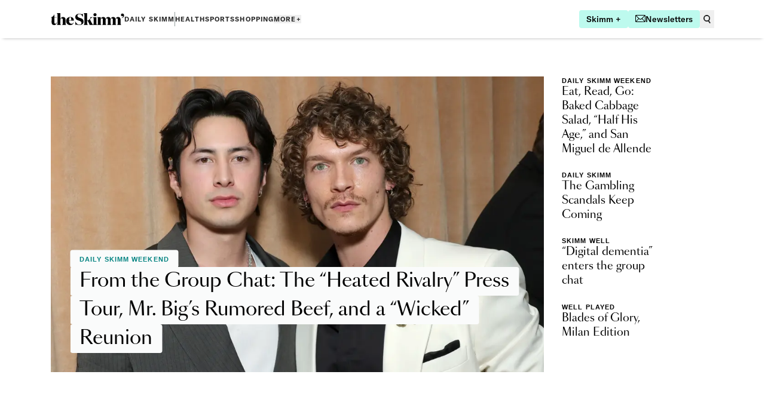

--- FILE ---
content_type: application/javascript; charset=utf-8
request_url: https://www.theskimm.com/_next/static/chunks/8584-961402380c7a4d6b.js
body_size: 2090
content:
"use strict";(self.webpackChunk_N_E=self.webpackChunk_N_E||[]).push([[8584],{68584:(t,e,r)=>{r.d(e,{A:()=>k});var n=Object.prototype.toString,i=Array.isArray||function(t){return"[object Array]"===n.call(t)};function o(t){return"function"==typeof t}function s(t){return t.replace(/[\-\[\]{}()*+?.,\\\^$|#\s]/g,"\\$&")}function a(t,e){return null!=t&&"object"==typeof t&&e in t}var c=RegExp.prototype.test,p=/\S/,u={"&":"&amp;","<":"&lt;",">":"&gt;",'"':"&quot;","'":"&#39;","/":"&#x2F;","`":"&#x60;","=":"&#x3D;"},h=/\s*/,l=/\s+/,f=/\s*=/,g=/\s*\}/,d=/#|\^|\/|>|\{|&|=|!/;function v(t){this.string=t,this.tail=t,this.pos=0}function y(t,e){this.view=t,this.cache={".":this.view},this.parent=e}function w(){this.templateCache={_cache:{},set:function(t,e){this._cache[t]=e},get:function(t){return this._cache[t]},clear:function(){this._cache={}}}}v.prototype.eos=function(){return""===this.tail},v.prototype.scan=function(t){var e=this.tail.match(t);if(!e||0!==e.index)return"";var r=e[0];return this.tail=this.tail.substring(r.length),this.pos+=r.length,r},v.prototype.scanUntil=function(t){var e,r=this.tail.search(t);switch(r){case -1:e=this.tail,this.tail="";break;case 0:e="";break;default:e=this.tail.substring(0,r),this.tail=this.tail.substring(r)}return this.pos+=e.length,e},y.prototype.push=function(t){return new y(t,this)},y.prototype.lookup=function(t){var e=this.cache;if(e.hasOwnProperty(t))i=e[t];else{for(var r,n,i,s,c,p,u=this,h=!1;u;){if(t.indexOf(".")>0)for(s=u.view,c=t.split("."),p=0;null!=s&&p<c.length;)p===c.length-1&&(h=a(s,c[p])||(r=s,n=c[p],null!=r&&"object"!=typeof r&&r.hasOwnProperty&&r.hasOwnProperty(n))),s=s[c[p++]];else s=u.view[t],h=a(u.view,t);if(h){i=s;break}u=u.parent}e[t]=i}return o(i)&&(i=i.call(this.view)),i},w.prototype.clearCache=function(){void 0!==this.templateCache&&this.templateCache.clear()},w.prototype.parse=function(t,e){var r=this.templateCache,n=t+":"+(e||m.tags).join(":"),o=void 0!==r,a=o?r.get(n):void 0;return void 0==a&&(a=function(t,e){if(!t)return[];var r,n,o,a,u,y,w,b,k,C=!1,x=[],E=[],T=[],U=!1,j=!1,S="",_=0;function P(){if(U&&!j)for(;T.length;)delete E[T.pop()];else T=[];U=!1,j=!1}function V(t){if("string"==typeof t&&(t=t.split(l,2)),!i(t)||2!==t.length)throw Error("Invalid tags: "+t);r=RegExp(s(t[0])+"\\s*"),n=RegExp("\\s*"+s(t[1])),o=RegExp("\\s*"+s("}"+t[1]))}V(e||m.tags);for(var A=new v(t);!A.eos();){if(a=A.pos,y=A.scanUntil(r))for(var O=0,I=y.length;O<I;++O)!function(t){return!c.call(p,t)}(w=y.charAt(O))?(j=!0,C=!0,S+=" "):(T.push(E.length),S+=w),E.push(["text",w,a,a+1]),a+=1,"\n"===w&&(P(),S="",_=0,C=!1);if(!A.scan(r))break;if(U=!0,u=A.scan(d)||"name",A.scan(h),"="===u?(y=A.scanUntil(f),A.scan(f),A.scanUntil(n)):"{"===u?(y=A.scanUntil(o),A.scan(g),A.scanUntil(n),u="&"):y=A.scanUntil(n),!A.scan(n))throw Error("Unclosed tag at "+A.pos);if(b=">"==u?[u,y,a,A.pos,S,_,C]:[u,y,a,A.pos],_++,E.push(b),"#"===u||"^"===u)x.push(b);else if("/"===u){if(!(k=x.pop()))throw Error('Unopened section "'+y+'" at '+a);if(k[1]!==y)throw Error('Unclosed section "'+k[1]+'" at '+a)}else"name"===u||"{"===u||"&"===u?j=!0:"="===u&&V(y)}if(P(),k=x.pop())throw Error('Unclosed section "'+k[1]+'" at '+A.pos);return function(t){for(var e,r=[],n=r,i=[],o=0,s=t.length;o<s;++o)switch((e=t[o])[0]){case"#":case"^":n.push(e),i.push(e),n=e[4]=[];break;case"/":i.pop()[5]=e[2],n=i.length>0?i[i.length-1][4]:r;break;default:n.push(e)}return r}(function(t){for(var e,r,n=[],i=0,o=t.length;i<o;++i)(e=t[i])&&("text"===e[0]&&r&&"text"===r[0]?(r[1]+=e[1],r[3]=e[3]):(n.push(e),r=e));return n}(E))}(t,e),o&&r.set(n,a)),a},w.prototype.render=function(t,e,r,n){var i=this.getConfigTags(n),o=this.parse(t,i),s=e instanceof y?e:new y(e,void 0);return this.renderTokens(o,s,r,t,n)},w.prototype.renderTokens=function(t,e,r,n,i){for(var o,s,a,c="",p=0,u=t.length;p<u;++p)a=void 0,"#"===(s=(o=t[p])[0])?a=this.renderSection(o,e,r,n,i):"^"===s?a=this.renderInverted(o,e,r,n,i):">"===s?a=this.renderPartial(o,e,r,i):"&"===s?a=this.unescapedValue(o,e):"name"===s?a=this.escapedValue(o,e,i):"text"===s&&(a=this.rawValue(o)),void 0!==a&&(c+=a);return c},w.prototype.renderSection=function(t,e,r,n,s){var a=this,c="",p=e.lookup(t[1]);if(p){if(i(p))for(var u=0,h=p.length;u<h;++u)c+=this.renderTokens(t[4],e.push(p[u]),r,n,s);else if("object"==typeof p||"string"==typeof p||"number"==typeof p)c+=this.renderTokens(t[4],e.push(p),r,n,s);else if(o(p)){if("string"!=typeof n)throw Error("Cannot use higher-order sections without the original template");null!=(p=p.call(e.view,n.slice(t[3],t[5]),function(t){return a.render(t,e,r,s)}))&&(c+=p)}else c+=this.renderTokens(t[4],e,r,n,s);return c}},w.prototype.renderInverted=function(t,e,r,n,o){var s=e.lookup(t[1]);if(!s||i(s)&&0===s.length)return this.renderTokens(t[4],e,r,n,o)},w.prototype.indentPartial=function(t,e,r){for(var n=e.replace(/[^ \t]/g,""),i=t.split("\n"),o=0;o<i.length;o++)i[o].length&&(o>0||!r)&&(i[o]=n+i[o]);return i.join("\n")},w.prototype.renderPartial=function(t,e,r,n){if(r){var i=this.getConfigTags(n),s=o(r)?r(t[1]):r[t[1]];if(null!=s){var a=t[6],c=t[5],p=t[4],u=s;0==c&&p&&(u=this.indentPartial(s,p,a));var h=this.parse(u,i);return this.renderTokens(h,e,r,u,n)}}},w.prototype.unescapedValue=function(t,e){var r=e.lookup(t[1]);if(null!=r)return r},w.prototype.escapedValue=function(t,e,r){var n=this.getConfigEscape(r)||m.escape,i=e.lookup(t[1]);if(null!=i)return"number"==typeof i&&n===m.escape?String(i):n(i)},w.prototype.rawValue=function(t){return t[1]},w.prototype.getConfigTags=function(t){return i(t)?t:t&&"object"==typeof t?t.tags:void 0},w.prototype.getConfigEscape=function(t){return t&&"object"==typeof t&&!i(t)?t.escape:void 0};var m={name:"mustache.js",version:"4.2.0",tags:["{{","}}"],clearCache:void 0,escape:void 0,parse:void 0,render:void 0,Scanner:void 0,Context:void 0,Writer:void 0,set templateCache(cache){b.templateCache=cache},get templateCache(){return b.templateCache}},b=new w;m.clearCache=function(){return b.clearCache()},m.parse=function(t,e){return b.parse(t,e)},m.render=function(t,e,r,n){if("string"!=typeof t)throw TypeError('Invalid template! Template should be a "string" but "'+(i(t)?"array":typeof t)+'" was given as the first argument for mustache#render(template, view, partials)');return b.render(t,e,r,n)},m.escape=function(t){return String(t).replace(/[&<>"'`=\/]/g,function(t){return u[t]})},m.Scanner=v,m.Context=y,m.Writer=w;let k=m}}]);